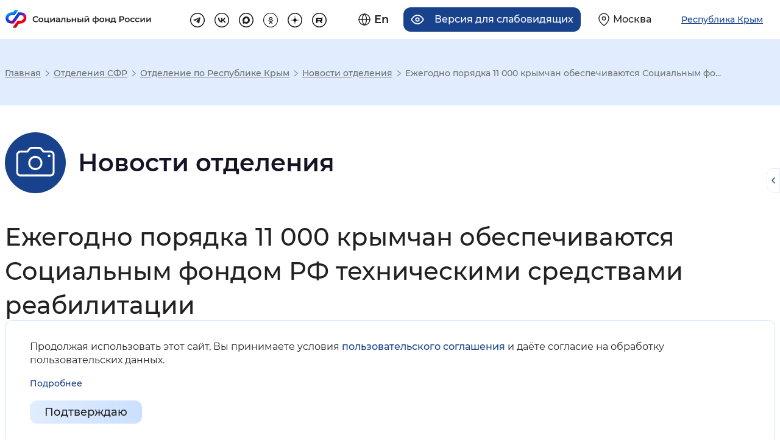

--- FILE ---
content_type: text/html; charset=UTF-8
request_url: https://sfr.gov.ru/branches/krim/news/~2023/02/16/245902
body_size: 26146
content:
<!DOCTYPE html>
<html lang="ru" class="internal-page scroll-top-position page-733 re-regional-html" prefix="og: http://ogp.me/ns#">
<head>
    <meta charset="utf-8">
    <title>Ежегодно порядка 11 000 крымчан обеспечиваются Социальным фондом РФ техническими средствами реабилитации</title>
    <meta name="keywords" content="пенсионный фонд, пенсия, начисление пенсии">
    <meta name="description" content="Интернет портал «Социальный фонд России»">
    <meta name="viewport" content="width=device-width, initial-scale=0.86, maximum-scale=3.0, minimum-scale=0.86"/>
    <meta name="yandex-verification" content="7afdff305771646b"/>
    <meta property="og:type" content="website">
    <meta property="og:site_name" content="Социальный фонд России">
    <meta property="og:title" content="Ежегодно порядка 11 000 крымчан обеспечиваются Социальным фондом РФ техническими средствами реабилитации">
    <meta property="og:description" content="Интернет портал «Социальный фонд России»">
    <meta property="og:image" content="https://sfr.gov.ru/thm/pfrf2020/new-design/img/logo.svg">
    <link rel="stylesheet" href="/thm/pfrf2020/mod/dependentBlocks/blocks.css" type="text/css" media="screen">
<link rel="stylesheet" href="/thm/pfrf2020/mod/news/item.css" type="text/css" media="all">
<link rel="stylesheet" href="/thm/pfrf2020/css/vendors.css" type="text/css" media="all">
<link rel="stylesheet" href="/thm/pfrf2020/css/styles.css" type="text/css" media="all">
<link rel="stylesheet" href="/thm/pfrf2020/new-design/css/libs/swiper-bundle.min.css" type="text/css" media="all">
<link rel="stylesheet" href="/thm/pfrf2020/new-design/css/style-a.css" type="text/css" media="all">
<link rel="stylesheet" href="/thm/pfrf2020/new-design/css/style-b.css" type="text/css" media="all">
<link rel="stylesheet" href="/ext/fancybox3/jquery.fancybox.min.css" type="text/css" media="screen">
        <!-- Yandex.Metrika counter -->
<script type="text/javascript" >
	(function(m,e,t,r,i,k,a){m[i]=m[i]||function(){(m[i].a=m[i].a||[]).push(arguments)};
		m[i].l=1*new Date();k=e.createElement(t),a=e.getElementsByTagName(t)[0],k.async=1,k.src=r,a.parentNode.insertBefore(k,a)})
	(window, document, "script", "https://mc.yandex.ru/metrika/tag.js", "ym");

	ym(71212072, "init", {
		clickmap:true,
		trackLinks:true,
		accurateTrackBounce:true,
		webvisor:true
	});
</script>
<noscript><div><img src="https://mc.yandex.ru/watch/71212072" style="position:absolute; left:-9999px;" alt="Изображение" /></div></noscript>
<!-- /Yandex.Metrika counter -->    <script src="/ext/jquery-3.5.1.min.js"></script>
<script src="/ext/jquery.cookie.min.js"></script>
<script src="/ext/bootstrap.bundle.min.js"></script>
<script src="/ext/selectbox/js/jquery.selectbox-0.2.min.js"></script>
<script src="/ext/device.min.js"></script>
<script src="/ext/fancybox3/jquery.fancybox.min.js"></script>
</head>
<body>



<header class="re-header">
    <section class="re-header-top">
        <h2 class="visually-hidden">Хедер</h2>
        <div class="re-header-top__wrapper">
            <div class="re-header-top__logo-container">
                <a class="re-header-top__logo-link" href="/" title="Перейти на главную страницу сайта">
                    <img class="re-header-top__logo-img img-white img-basic no-black" src="/thm/pfrf2020/new-design/img/logo.svg" alt="Логотип" width="415" height="60" loading="lazy">
                    <img class="re-header-top__logo-img img-black img-basic no-black" src="/thm/pfrf2020/new-design/img/logo-black.svg" alt="Логотип" width="415" height="60" loading="lazy">

                </a>
                <div class="re-header-bottom__search-container re-header-bottom__search-container--mobile">
                    <form class="re-header-bottom__search" action="/search" method="GET">
                        <input class="re-header-bottom__search-input" type="text" placeholder="Поиск" name="text" autocomplete="off">
                        <button class="re-header-bottom__search-enter" type="submit">
                            <svg width="15" height="15" viewBox="0 0 15 15" fill="none" xmlns="http://www.w3.org/2000/svg">
                                <path fill-rule="evenodd" clip-rule="evenodd" d="M6.58317 11.75C3.45356 11.75 0.916504 9.21291 0.916504 6.08329C0.916504 2.95368 3.45356 0.416626 6.58317 0.416626C9.71278 0.416626 12.2498 2.95368 12.2498 6.08329C12.2498 7.39276 11.8057 8.5985 11.0598 9.55805L14.8758 13.3741L13.8741 14.3758L10.0581 10.5598C9.09849 11.3058 7.89271 11.75 6.58317 11.75ZM10.8332 6.08333C10.8332 8.43054 8.93046 10.3333 6.58325 10.3333C4.23604 10.3333 2.33325 8.43054 2.33325 6.08333C2.33325 3.73612 4.23604 1.83333 6.58325 1.83333C8.93046 1.83333 10.8332 3.73612 10.8332 6.08333Z" fill="#212121" />
                            </svg>
                        </button>
                        <ul class="re-header-bottom__search-list">

                        </ul>
                    </form>
                </div>
                            </div>
            <div class="re-header-top__links-container">
                <div class="re-header-top__buttons-container">
                    <div class="re-header-top__buttons">
                        <a href="/en/" class="re-header-top__button re-header-top__button--lang" title="Английская версия сайта">
    <svg class="re-header-top__button__icon" width="22" height="22" viewBox="0 0 22 22" fill="none" xmlns="http://www.w3.org/2000/svg">
        <path d="M11 21C16.5228 21 21 16.5228 21 11C21 5.47715 16.5228 1 11 1C5.47715 1 1 5.47715 1 11C1 16.5228 5.47715 21 11 21Z" stroke="#212121" stroke-width="1.5" stroke-linecap="round" stroke-linejoin="round" />
        <path d="M1 11H21" stroke="#212121" stroke-width="1.5" stroke-linecap="round" stroke-linejoin="round" />
        <path d="M11 1C13.5 3.7 14.9 7.3 15 11C14.9 14.7 13.5 18.3 11 21C8.5 18.3 7.1 14.7 7 11C7 7.3 8.5 3.7 11 1Z" stroke="#212121" stroke-width="1.5" stroke-linecap="round" stroke-linejoin="round" />
    </svg>
    <span class="re-header-top__button__text">En</span>
</a>


<a title="Версия для слабовидящих" class="re-header-top__button re-header-top__button--ally" tabindex="0">
    <svg class="re-header-top__button__icon" width="24" height="18" viewBox="0 0 24 18" fill="none" xmlns="http://www.w3.org/2000/svg">
        <path d="M1 9C1 9 5 1 12 1C19 1 23 9 23 9C23 9 19 17 12 17C5 17 1 9 1 9Z" stroke="#212121" stroke-width="2" stroke-linecap="round" stroke-linejoin="round" />
        <path d="M12 12C13.6569 12 15 10.6569 15 9C15 7.34315 13.6569 6 12 6C10.3431 6 9 7.34315 9 9C9 10.6569 10.3431 12 12 12Z" stroke="#212121" stroke-width="2" stroke-linecap="round" stroke-linejoin="round" />
    </svg>
    <span class="re-header-top__button__text">Версия для слабовидящих</span>
</a>                        <a href="/" class="re-header-top__button re-header-top__button--region navbar-toggler region-select-toggler geolocation-button" type="button"
                                data-bs-toggle="modal" data-bs-target="#headerModal"
                                aria-controls="navbarTopMenu" aria-expanded="false" aria-label="Выберите свой регион">
                            <svg class="re-header-top__button__icon" width="20" height="24" viewBox="0 0 20 24" fill="none" xmlns="http://www.w3.org/2000/svg">
                                <path d="M19 10C19 17 10 23 10 23C10 23 1 17 1 10C1 5 5 1 10 1C15 1 19 5 19 10Z" stroke="#212121" stroke-width="1.5" stroke-linecap="round" stroke-linejoin="round" />
                                <path d="M10 13C11.6569 13 13 11.6569 13 10C13 8.34315 11.6569 7 10 7C8.34315 7 7 8.34315 7 10C7 11.6569 8.34315 13 10 13Z" stroke="#212121" stroke-width="1.5" stroke-linecap="round" stroke-linejoin="round" />
                            </svg>
                            <span class="re-header-top__button__text">Москва</span>
                        </a>

                    </div>
                    <button class="re-header-top__button re-header-top__button--region navbar-toggler region-select-button" type="button" data-bs-toggle="modal" data-bs-target="#headerModal">
                        <span class="re-header-top__button__text">Республика Крым</span>
                    </button>
                </div>
                <ul class="re-header-top__links">
                                            <li class="re-header-top__social-item">
                            <a class="re-header-top__link" href="https://t.me/sfr_gov" target="_blank" title="Перейти на страницу tg" rel="noopener nofollow external">
                                <svg class="re-header-top-svg re-header-top-svg--tg" width="32" height="32" viewBox="0 0 32 32" fill="none" xmlns="http://www.w3.org/2000/svg">
                                    <rect x="1" y="1" width="30" height="30" rx="15" stroke="#212121" stroke-width="2" />
                                    <path d="M22.4 10.0817L19.9956 22.6337C19.9956 22.6337 19.6592 23.504 18.7351 23.0866L13.1876 18.6819L13.1619 18.669C13.9112 17.9722 19.7219 12.562 19.9758 12.3168C20.369 11.937 20.1249 11.7109 19.6684 11.9978L11.0854 17.6423L7.77406 16.4885C7.77406 16.4885 7.25296 16.2965 7.20283 15.8792C7.15203 15.4611 7.79121 15.235 7.79121 15.235L21.2905 9.75104C21.2905 9.75104 22.4 9.24623 22.4 10.0817Z" fill="#212121" />
                                </svg>
                            </a>
                        </li>
                                                                <li class="re-header-top__social-item">
                            <a class="re-header-top__link" href="https://vk.com/sfr" target="_blank" title="Перейти на страницу vk" rel="noopener nofollow external">
                                <svg class="re-header-top-svg re-header-top-svg--vk" width="32" height="32" viewBox="0 0 34 34" fill="none" xmlns="http://www.w3.org/2000/svg">
                                    <rect x="1" y="1" width="32" height="32" rx="16" stroke="#212121" stroke-width="2" stroke-linejoin="round" />
                                    <path d="M17.7852 22.5999C11.772 22.5999 8.34213 18.3957 8.19922 11.3999H11.2113C11.3103 16.5346 13.5309 18.7096 15.2898 19.1581V11.3999H18.126V15.8283C19.8629 15.6377 21.6878 13.6197 22.3034 11.3999H25.1396C24.9077 12.5512 24.4452 13.6412 23.7813 14.6019C23.1174 15.5626 22.2662 16.3732 21.281 16.9831C22.3807 17.5403 23.352 18.3291 24.1308 19.2973C24.9096 20.2655 25.4783 21.3911 25.7992 22.5999H22.6772C22.3891 21.55 21.8035 20.6101 20.9939 19.8982C20.1843 19.1862 19.1867 18.7337 18.126 18.5975V22.5999H17.7852V22.5999Z" fill="#212121" />
                                </svg>
                            </a>
                        </li>
                                                                <li class="re-header-top__social-item">
                            <a class="re-header-top__link" href="https://max.ru/sfr" target="_blank" title="Перейти на страницу MAX" rel="noopener">
                                <svg class="re-header-top-svg re-header-top-svg--max" width="32" height="32" viewBox="0 0 32 32" fill="none" xmlns="http://www.w3.org/2000/svg">
                                    <path d="M16 1C24.2843 1 31 7.71573 31 16C31 24.2843 24.2843 31 16 31C7.71573 31 1 24.2843 1 16C1 7.71573 7.71573 1 16 1Z" stroke="#212121" stroke-width="2"/>
                                    <path fill-rule="evenodd" clip-rule="evenodd" d="M16.1719 23.8853C14.6017 23.8853 13.872 23.6561 12.6036 22.7392C11.8013 23.7707 9.26074 24.5768 9.14995 23.1977C9.14995 22.1623 8.92072 21.2875 8.66093 20.3323C8.35148 19.1557 8 17.8452 8 15.9465C8 11.4116 11.7211 8 16.1299 8C20.5425 8 24 11.5797 24 15.9885C24.0071 18.0732 23.1868 20.0755 21.7192 21.556C20.2516 23.0365 18.2565 23.8742 16.1719 23.8853ZM16.2368 11.9198C14.0898 11.809 12.4164 13.2951 12.0458 15.6256C11.7402 17.5549 12.2827 19.9045 12.745 20.0267C12.9666 20.0802 13.5243 19.6294 13.872 19.2817C14.4469 19.6789 15.1163 19.9174 15.8128 19.9732C16.8822 20.0247 17.9292 19.6545 18.7286 18.9422C19.528 18.23 20.016 17.2325 20.0878 16.1643C20.1296 15.0938 19.7495 14.0497 19.0293 13.2566C18.3091 12.4635 17.3064 11.9848 16.2368 11.9236V11.9198Z" fill="#212121"/>
                                </svg>
                            </a>
                        </li>
                                                                <li class="re-header-top__social-item">
                            <a class="re-header-top__link" href="https://ok.ru/sfr" target="_blank" title="Перейти на страницу ok" rel="noopener nofollow external">
                                <svg class="re-header-top-svg re-header-top-svg--ok" width="32" height="32" viewBox="0 0 32 32" fill="none" xmlns="http://www.w3.org/2000/svg">
                                    <path d="M16 31.25C7.57766 31.25 0.75 24.4223 0.75 16C0.75 7.57766 7.57766 0.75 16 0.75C24.4223 0.75 31.25 7.57766 31.25 16C31.25 24.4223 24.4223 31.25 16 31.25Z" stroke="#212121" stroke-width="1.5" />
                                    <g clip-path="url(#clip0_72_2055)">
                                        <path d="M16.4941 8.99976C14.426 8.99976 12.7441 10.6816 12.7441 12.7497C12.7441 14.8178 14.426 16.4996 16.4941 16.4996C18.5622 16.4996 20.244 14.8178 20.244 12.7497C20.244 10.6816 18.5622 8.99976 16.4941 8.99976ZM16.4941 14.6247C15.46 14.6247 14.6191 13.7837 14.6191 12.7497C14.6191 11.7157 15.46 10.8747 16.4941 10.8747C17.5281 10.8747 18.3691 11.7157 18.3691 12.7497C18.3691 13.7837 17.5281 14.6247 16.4941 14.6247Z" fill="#212121" />
                                        <path d="M21.4757 16.3955C21.1091 16.029 20.5166 16.029 20.1501 16.3955C18.1401 18.4055 14.8683 18.4055 12.8574 16.3955C12.4908 16.029 11.8983 16.029 11.5318 16.3955C11.1652 16.7621 11.1652 17.3546 11.5318 17.7221C12.698 18.8883 14.1764 19.553 15.7008 19.7264L13.028 22.3992C12.6614 22.7657 12.6614 23.3582 13.028 23.7248C13.3945 24.0913 13.987 24.0913 14.3536 23.7248L16.5032 21.5751L18.6529 23.7248C18.8357 23.9076 19.0757 23.9995 19.3157 23.9995C19.5557 23.9995 19.7957 23.9076 19.9785 23.7248C20.3451 23.3582 20.3451 22.7657 19.9785 22.3992L17.3057 19.7264C18.8301 19.553 20.3085 18.8883 21.4747 17.7221C21.8413 17.3555 21.8413 16.7621 21.4757 16.3955Z" fill="#212121" />
                                    </g>
                                    <defs>
                                        <clipPath id="clip0_72_2055">
                                            <rect width="15" height="15" fill="white" transform="translate(9 9)" />
                                        </clipPath>
                                    </defs>
                                </svg>
                            </a>
                        </li>
                                                                <li class="re-header-top__social-item">
                            <a class="re-header-top__link" href="https://dzen.ru/sfr" target="_blank" title="Перейти на страницу dz" rel="noopener">
                                <svg class="re-header-top-svg re-header-top-svg--dz" width="32" height="32" viewBox="0 0 32 32" fill="none" xmlns="http://www.w3.org/2000/svg">
                                    <path d="M1 16C1 7.71573 7.71573 1 16 1C24.2843 1 31 7.71573 31 16C31 24.2843 24.2843 31 16 31C7.71573 31 1 24.2843 1 16Z" stroke="#212121" stroke-width="2"/>
                                    <path fill-rule="evenodd" clip-rule="evenodd" d="M15.7303 7C15.685 10.6485 15.4359 12.6991 14.0675 14.0675C12.6991 15.4359 10.6485 15.685 7 15.7303V16.2697C10.6485 16.315 12.6991 16.5641 14.0675 17.9325C15.4359 19.3009 15.685 21.3515 15.7303 25H16.2697C16.315 21.3515 16.5641 19.3009 17.9325 17.9325C19.3009 16.5641 21.3515 16.315 25 16.2697V15.7303C21.3515 15.685 19.3009 15.4359 17.9325 14.0675C16.5641 12.6991 16.315 10.6485 16.2697 7H15.7303Z" fill="black"/>
                                </svg>
                            </a>
                        </li>
                                                                <li class="re-header-top__social-item">
                            <a class="re-header-top__link" href="https://rutube.ru/channel/24630635/" target="_blank" title="Перейти на страницу rt" rel="noopener">
                                <svg class="re-header-top-svg re-header-top-svg--rt" width="32" height="32" viewBox="0 0 32 32" fill="none" xmlns="http://www.w3.org/2000/svg">
                                    <path d="M1 16C1 7.71573 7.71573 1 16 1C24.2843 1 31 7.71573 31 16C31 24.2843 24.2843 31 16 31C7.71573 31 1 24.2843 1 16Z" stroke="#212121" stroke-width="2"/>
                                    <path d="M19.215 11.2731H9.0625V22.2272H11.8882V18.6634H17.3028L19.7733 22.2272H22.9374L20.2132 18.647C21.0593 18.5157 21.6684 18.2036 22.0407 17.7109C22.4129 17.2183 22.5991 16.4299 22.5991 15.3789V14.5578C22.5991 13.9337 22.5315 13.441 22.413 13.0633C22.2945 12.6856 22.0914 12.3571 21.8038 12.0615C21.4992 11.7823 21.1608 11.5852 20.7547 11.4539C20.3486 11.3389 19.8409 11.2731 19.215 11.2731ZM18.7581 16.2494H11.8882V13.6873H18.7581C19.1472 13.6873 19.4179 13.7529 19.5533 13.8679C19.6887 13.9829 19.7733 14.1964 19.7733 14.5084V15.4281C19.7733 15.7565 19.6887 15.97 19.5533 16.0849C19.4179 16.1999 19.1473 16.2492 18.7581 16.2492V16.2494Z" fill="black"/>
                                    <path d="M22.3684 11.0854C22.8859 11.0854 23.3057 10.6657 23.3057 10.1479C23.3057 9.63017 22.8859 9.21045 22.3684 9.21045C21.8505 9.21045 21.4307 9.63017 21.4307 10.1479C21.4307 10.6657 21.8505 11.0854 22.3684 11.0854Z" fill="black"/>
                                </svg>
                            </a>
                        </li>
                                    </ul>
            </div>
        </div>
    </section>

    
    <div class="accordion top-menus-wrapper" id="top-menus-wrapper">
        <div id="regionSelectList" class="collapse region-select-wrapper" data-bs-parent="#top-menus-wrapper">

        </div>
    </div>
</header>
<div class="modal fade re-popup re-popup__region" id="headerModal" tabindex="-1" role="dialog">
    <div class="modal-dialog modal-lg" role="document">
        <div class="modal-content">
            <div class="modal-header">
                <div class="re-modal-header-content"></div>
                <button type="button" class="close" data-bs-dismiss="modal" aria-label="Close">
                    <span aria-hidden="true">&times;</span></button>
            </div>
            <div class="modal-body">
                <div class="region-select-content">
  <div class="container">
    <div class="row region-select-row">
      <div class="">
        <p class="region-select-header">Для перехода на региональную страницу, выберите регион.</p>
              </div>
        <div class="region-search">
            <p class="region-select-text">Ваш регион</p>
            <div class="region-search-container">
                <svg class="region-search-icon" xmlns="http://www.w3.org/2000/svg" width="24" height="24" viewBox="0 0 24 24" fill="none">
                    <path fill-rule="evenodd" clip-rule="evenodd" d="M10 18C5.58172 18 2 14.4183 2 10C2 5.58172 5.58172 2 10 2C14.4183 2 18 5.58172 18 10C18 11.8487 17.3729 13.551 16.3199 14.9056L21.7071 20.2929L20.2929 21.7071L14.9056 16.3199C13.551 17.3729 11.8487 18 10 18ZM16 10C16 13.3137 13.3137 16 10 16C6.68629 16 4 13.3137 4 10C4 6.68629 6.68629 4 10 4C13.3137 4 16 6.68629 16 10Z" fill="#18438C"/>
                </svg>
                <input class="region-search-input" type="text" name="region" placeholder="Выбрать регион" autocomplete="off">
            </div>
<!--            Скрыто до момента, пока не будет решен вопрос с геолокацией-->
<!--            <p class="region-select-text region-autoselect">Определить автоматически</p>-->
        </div>
      <div class="">
        <ul class="regions-list px-0 m-0">
          <li class="regions-list-item region-select-text">
            <a href="/">Российская Федерация</a>
          </li>
			              <li class="regions-list-item region-select-text">
                <a
                  href="/branches/altaikr/"
                                    data-select-region="?xhr=450&region=22"
                >Алтайский край</a>
              </li>
			              <li class="regions-list-item region-select-text">
                <a
                  href="/branches/amur/"
                                    data-select-region="?xhr=450&region=28"
                >Амурская область</a>
              </li>
			              <li class="regions-list-item region-select-text">
                <a
                  href="/branches/arkhangelsk/"
                                    data-select-region="?xhr=450&region=29"
                >Архангельская область</a>
              </li>
			              <li class="regions-list-item region-select-text">
                <a
                  href="/branches/astrakhan/"
                                    data-select-region="?xhr=450&region=30"
                >Астраханская область</a>
              </li>
			              <li class="regions-list-item region-select-text">
                <a
                  href="/branches/belgorod/"
                                    data-select-region="?xhr=450&region=31"
                >Белгородская область</a>
              </li>
			              <li class="regions-list-item region-select-text">
                <a
                  href="/branches/bryansk/"
                                    data-select-region="?xhr=450&region=32"
                >Брянская область</a>
              </li>
			              <li class="regions-list-item region-select-text">
                <a
                  href="/branches/vladimir/"
                                    data-select-region="?xhr=450&region=33"
                >Владимирская область</a>
              </li>
			              <li class="regions-list-item region-select-text">
                <a
                  href="/branches/volgograd/"
                                    data-select-region="?xhr=450&region=34"
                >Волгоградская область</a>
              </li>
			              <li class="regions-list-item region-select-text">
                <a
                  href="/branches/vologda/"
                                    data-select-region="?xhr=450&region=35"
                >Вологодская область</a>
              </li>
			              <li class="regions-list-item region-select-text">
                <a
                  href="/branches/voronezh/"
                                    data-select-region="?xhr=450&region=36"
                >Воронежская область</a>
              </li>
			              <li class="regions-list-item region-select-text">
                <a
                  href="/branches/doneck/"
                                    data-select-region="?xhr=450&region=93"
                >Донецкая Народная Республика</a>
              </li>
			              <li class="regions-list-item region-select-text">
                <a
                  href="/branches/habarovsk/"
                                    data-select-region="?xhr=450&region=79"
                >Еврейская автономная область</a>
              </li>
			              <li class="regions-list-item region-select-text">
                <a
                  href="/branches/zabbal/"
                                    data-select-region="?xhr=450&region=75"
                >Забайкальский край</a>
              </li>
			              <li class="regions-list-item region-select-text">
                <a
                  href="/branches/zaporozhye/"
                                    data-select-region="?xhr=450&region=96"
                >Запорожская область</a>
              </li>
			              <li class="regions-list-item region-select-text">
                <a
                  href="/branches/ivanovo/"
                                    data-select-region="?xhr=450&region=37"
                >Ивановская область</a>
              </li>
			              <li class="regions-list-item region-select-text">
                <a
                  href="/branches/irkutsk/"
                                    data-select-region="?xhr=450&region=38"
                >Иркутская область</a>
              </li>
			              <li class="regions-list-item region-select-text">
                <a
                  href="/branches/kbr/"
                                    data-select-region="?xhr=450&region=7"
                >Кабардино-Балкарская Республика</a>
              </li>
			              <li class="regions-list-item region-select-text">
                <a
                  href="/branches/kaliningrad/"
                                    data-select-region="?xhr=450&region=39"
                >Калининградская область</a>
              </li>
			              <li class="regions-list-item region-select-text">
                <a
                  href="/branches/kaluga/"
                                    data-select-region="?xhr=450&region=40"
                >Калужская область</a>
              </li>
			              <li class="regions-list-item region-select-text">
                <a
                  href="/branches/kamchatka/"
                                    data-select-region="?xhr=450&region=41"
                >Камчатский край</a>
              </li>
			              <li class="regions-list-item region-select-text">
                <a
                  href="/branches/kchr/"
                                    data-select-region="?xhr=450&region=9"
                >Карачаево-Черкесская Республика</a>
              </li>
			              <li class="regions-list-item region-select-text">
                <a
                  href="/branches/kuzbass/"
                                    data-select-region="?xhr=450&region=42"
                >Кемеровская область - Кузбасс</a>
              </li>
			              <li class="regions-list-item region-select-text">
                <a
                  href="/branches/kirov/"
                                    data-select-region="?xhr=450&region=43"
                >Кировская область</a>
              </li>
			              <li class="regions-list-item region-select-text">
                <a
                  href="/branches/kostroma/"
                                    data-select-region="?xhr=450&region=44"
                >Костромская область</a>
              </li>
			              <li class="regions-list-item region-select-text">
                <a
                  href="/branches/krasnodar/"
                                    data-select-region="?xhr=450&region=23"
                >Краснодарский край</a>
              </li>
			              <li class="regions-list-item region-select-text">
                <a
                  href="/branches/krasnoyarsk/"
                                    data-select-region="?xhr=450&region=24"
                >Красноярский край</a>
              </li>
			              <li class="regions-list-item region-select-text">
                <a
                  href="/branches/kurgan/"
                                    data-select-region="?xhr=450&region=45"
                >Курганская область</a>
              </li>
			              <li class="regions-list-item region-select-text">
                <a
                  href="/branches/kursk/"
                                    data-select-region="?xhr=450&region=46"
                >Курская область</a>
              </li>
			              <li class="regions-list-item region-select-text">
                <a
                  href="/branches/spb/"
                                    data-select-region="?xhr=450&region=47"
                >Ленинградская область</a>
              </li>
			              <li class="regions-list-item region-select-text">
                <a
                  href="/branches/lipeck/"
                                    data-select-region="?xhr=450&region=48"
                >Липецкая область</a>
              </li>
			              <li class="regions-list-item region-select-text">
                <a
                  href="/branches/lugansk/"
                                    data-select-region="?xhr=450&region=94"
                >Луганская Народная Республика</a>
              </li>
			              <li class="regions-list-item region-select-text">
                <a
                  href="/branches/magadan/"
                                    data-select-region="?xhr=450&region=49"
                >Магаданская область</a>
              </li>
			              <li class="regions-list-item region-select-text">
                <a
                  href="/branches/moscow/"
                                    data-select-region="?xhr=450&region=50"
                >Московская область</a>
              </li>
			              <li class="regions-list-item region-select-text">
                <a
                  href="/branches/murmansk/"
                                    data-select-region="?xhr=450&region=51"
                >Мурманская область</a>
              </li>
			              <li class="regions-list-item region-select-text">
                <a
                  href="/branches/arkhangelsk/"
                                    data-select-region="?xhr=450&region=83"
                >Ненецкий автономный округ</a>
              </li>
			              <li class="regions-list-item region-select-text">
                <a
                  href="/branches/nizhnynovgorod/"
                                    data-select-region="?xhr=450&region=52"
                >Нижегородская область</a>
              </li>
			              <li class="regions-list-item region-select-text">
                <a
                  href="/branches/novgorod/"
                                    data-select-region="?xhr=450&region=53"
                >Новгородская область</a>
              </li>
			              <li class="regions-list-item region-select-text">
                <a
                  href="/branches/novosibirsk/"
                                    data-select-region="?xhr=450&region=54"
                >Новосибирская область</a>
              </li>
			              <li class="regions-list-item region-select-text">
                <a
                  href="/branches/omsk/"
                                    data-select-region="?xhr=450&region=55"
                >Омская область</a>
              </li>
			              <li class="regions-list-item region-select-text">
                <a
                  href="/branches/orenburg/"
                                    data-select-region="?xhr=450&region=56"
                >Оренбургская область</a>
              </li>
			              <li class="regions-list-item region-select-text">
                <a
                  href="/branches/orel/"
                                    data-select-region="?xhr=450&region=57"
                >Орловская область</a>
              </li>
			              <li class="regions-list-item region-select-text">
                <a
                  href="/branches/penza/"
                                    data-select-region="?xhr=450&region=58"
                >Пензенская область</a>
              </li>
			              <li class="regions-list-item region-select-text">
                <a
                  href="/branches/perm/"
                                    data-select-region="?xhr=450&region=59"
                >Пермский край</a>
              </li>
			              <li class="regions-list-item region-select-text">
                <a
                  href="/branches/primorye/"
                                    data-select-region="?xhr=450&region=25"
                >Приморский край</a>
              </li>
			              <li class="regions-list-item region-select-text">
                <a
                  href="/branches/pskov/"
                                    data-select-region="?xhr=450&region=60"
                >Псковская область</a>
              </li>
			              <li class="regions-list-item region-select-text">
                <a
                  href="/branches/adygea/"
                                    data-select-region="?xhr=450&region=1"
                >Республика Адыгея</a>
              </li>
			              <li class="regions-list-item region-select-text">
                <a
                  href="/branches/altai/"
                                    data-select-region="?xhr=450&region=4"
                >Республика Алтай</a>
              </li>
			              <li class="regions-list-item region-select-text">
                <a
                  href="/branches/bashkortostan/"
                                    data-select-region="?xhr=450&region=2"
                >Республика Башкортостан</a>
              </li>
			              <li class="regions-list-item region-select-text">
                <a
                  href="/branches/buryatia/"
                                    data-select-region="?xhr=450&region=3"
                >Республика Бурятия</a>
              </li>
			              <li class="regions-list-item region-select-text">
                <a
                  href="/branches/dagestan/"
                                    data-select-region="?xhr=450&region=5"
                >Республика Дагестан</a>
              </li>
			              <li class="regions-list-item region-select-text">
                <a
                  href="/branches/ingush/"
                                    data-select-region="?xhr=450&region=6"
                >Республика Ингушетия</a>
              </li>
			              <li class="regions-list-item region-select-text">
                <a
                  href="/branches/kalmikia/"
                                    data-select-region="?xhr=450&region=8"
                >Республика Калмыкия</a>
              </li>
			              <li class="regions-list-item region-select-text">
                <a
                  href="/branches/karelia/"
                                    data-select-region="?xhr=450&region=10"
                >Республика Карелия</a>
              </li>
			              <li class="regions-list-item region-select-text">
                <a
                  href="/branches/komi/"
                                    data-select-region="?xhr=450&region=11"
                >Республика Коми</a>
              </li>
			              <li class="regions-list-item region-select-text">
                <a
                  href="/branches/krim/"
                                    data-select-region="?xhr=450&region=91"
                >Республика Крым</a>
              </li>
			              <li class="regions-list-item region-select-text">
                <a
                  href="/branches/mariel/"
                                    data-select-region="?xhr=450&region=12"
                >Республика Марий Эл</a>
              </li>
			              <li class="regions-list-item region-select-text">
                <a
                  href="/branches/mordovia/"
                                    data-select-region="?xhr=450&region=13"
                >Республика Мордовия</a>
              </li>
			              <li class="regions-list-item region-select-text">
                <a
                  href="/branches/sakha/"
                                    data-select-region="?xhr=450&region=14"
                >Республика Саха (Якутия)</a>
              </li>
			              <li class="regions-list-item region-select-text">
                <a
                  href="/branches/alania/"
                                    data-select-region="?xhr=450&region=15"
                >Республика Северная Осетия — Алания</a>
              </li>
			              <li class="regions-list-item region-select-text">
                <a
                  href="/branches/tatarstan/"
                                    data-select-region="?xhr=450&region=16"
                >Республика Татарстан</a>
              </li>
			              <li class="regions-list-item region-select-text">
                <a
                  href="/branches/tuva/"
                                    data-select-region="?xhr=450&region=17"
                >Республика Тыва</a>
              </li>
			              <li class="regions-list-item region-select-text">
                <a
                  href="/branches/khakasia/"
                                    data-select-region="?xhr=450&region=19"
                >Республика Хакасия</a>
              </li>
			              <li class="regions-list-item region-select-text">
                <a
                  href="/branches/rostov/"
                                    data-select-region="?xhr=450&region=61"
                >Ростовская область</a>
              </li>
			              <li class="regions-list-item region-select-text">
                <a
                  href="/branches/ryazan/"
                                    data-select-region="?xhr=450&region=62"
                >Рязанская область</a>
              </li>
			              <li class="regions-list-item region-select-text">
                <a
                  href="/branches/samara/"
                                    data-select-region="?xhr=450&region=63"
                >Самарская область</a>
              </li>
			              <li class="regions-list-item region-select-text">
                <a
                  href="/branches/saratov/"
                                    data-select-region="?xhr=450&region=64"
                >Саратовская область</a>
              </li>
			              <li class="regions-list-item region-select-text">
                <a
                  href="/branches/sakhalin/"
                                    data-select-region="?xhr=450&region=65"
                >Сахалинская область</a>
              </li>
			              <li class="regions-list-item region-select-text">
                <a
                  href="/branches/sverdlovsk/"
                                    data-select-region="?xhr=450&region=66"
                >Свердловская область</a>
              </li>
			              <li class="regions-list-item region-select-text">
                <a
                  href="/branches/smolensk/"
                                    data-select-region="?xhr=450&region=67"
                >Смоленская область</a>
              </li>
			              <li class="regions-list-item region-select-text">
                <a
                  href="/branches/stavropol/"
                                    data-select-region="?xhr=450&region=26"
                >Ставропольский край</a>
              </li>
			              <li class="regions-list-item region-select-text">
                <a
                  href="/branches/tambov/"
                                    data-select-region="?xhr=450&region=68"
                >Тамбовская область</a>
              </li>
			              <li class="regions-list-item region-select-text">
                <a
                  href="/branches/tver/"
                                    data-select-region="?xhr=450&region=69"
                >Тверская область</a>
              </li>
			              <li class="regions-list-item region-select-text">
                <a
                  href="/branches/tomsk/"
                                    data-select-region="?xhr=450&region=70"
                >Томская область</a>
              </li>
			              <li class="regions-list-item region-select-text">
                <a
                  href="/branches/tula/"
                                    data-select-region="?xhr=450&region=71"
                >Тульская область</a>
              </li>
			              <li class="regions-list-item region-select-text">
                <a
                  href="/branches/tyumen/"
                                    data-select-region="?xhr=450&region=72"
                >Тюменская область</a>
              </li>
			              <li class="regions-list-item region-select-text">
                <a
                  href="/branches/udmurtia/"
                                    data-select-region="?xhr=450&region=18"
                >Удмуртская Республика</a>
              </li>
			              <li class="regions-list-item region-select-text">
                <a
                  href="/branches/ulyanovsk/"
                                    data-select-region="?xhr=450&region=73"
                >Ульяновская область</a>
              </li>
			              <li class="regions-list-item region-select-text">
                <a
                  href="/branches/habarovsk/"
                                    data-select-region="?xhr=450&region=27"
                >Хабаровский край</a>
              </li>
			              <li class="regions-list-item region-select-text">
                <a
                  href="/branches/hmao/"
                                    data-select-region="?xhr=450&region=86"
                >Ханты-Мансийский автономный округ – Югра</a>
              </li>
			              <li class="regions-list-item region-select-text">
                <a
                  href="/branches/kherson/"
                                    data-select-region="?xhr=450&region=95"
                >Херсонская область</a>
              </li>
			              <li class="regions-list-item region-select-text">
                <a
                  href="/branches/chelyabinsk/"
                                    data-select-region="?xhr=450&region=74"
                >Челябинская область</a>
              </li>
			              <li class="regions-list-item region-select-text">
                <a
                  href="/branches/chechnya/"
                                    data-select-region="?xhr=450&region=20"
                >Чеченская Республика</a>
              </li>
			              <li class="regions-list-item region-select-text">
                <a
                  href="/branches/chuvashia/"
                                    data-select-region="?xhr=450&region=21"
                >Чувашская Республика – Чувашия</a>
              </li>
			              <li class="regions-list-item region-select-text">
                <a
                  href="/branches/chukotka/"
                                    data-select-region="?xhr=450&region=87"
                >Чукотский автономный округ</a>
              </li>
			              <li class="regions-list-item region-select-text">
                <a
                  href="/branches/yanao/"
                                    data-select-region="?xhr=450&region=89"
                >Ямало-Ненецкий автономный округ</a>
              </li>
			              <li class="regions-list-item region-select-text">
                <a
                  href="/branches/yaroslavl/"
                                    data-select-region="?xhr=450&region=76"
                >Ярославская область</a>
              </li>
			              <li class="regions-list-item region-select-text">
                <a
                  href="/branches/baikonur/"
                                    data-select-region="?xhr=450&region=991"
                >г. Байконур</a>
              </li>
			              <li class="regions-list-item region-select-text">
                <a
                  href="/branches/moscow/"
                                    data-select-region="?xhr=450&region=77"
                >г. Москва</a>
              </li>
			              <li class="regions-list-item region-select-text">
                <a
                  href="/branches/spb/"
                                    data-select-region="?xhr=450&region=78"
                >г. Санкт-Петербург</a>
              </li>
			              <li class="regions-list-item region-select-text">
                <a
                  href="/branches/sevastopol/"
                                    data-select-region="?xhr=450&region=92"
                >г. Севастополь</a>
              </li>
			        </ul>
      </div>
    </div>
  </div>

</div>            </div>
            <div class="modal-footer">
            </div>
        </div>
    </div>
</div>
<main class="site-content">

    <section class="ally ally--inner ally--ru">
    <h2 class="visually-hidden">Версия для слабовидящих</h2>
    <div class="ally__wrapper">
        <h2 class="ally__title">Настройка режима отображения</h2>

        <div class="ally__container--top">
            <div class="ally__container">
                <h3 class="ally__elem-title">Размер шрифта<span>:</span></h3>
                <ul class="ally__list" data-ally-name="ally-font-size">
                    <li class="ally__item">
                        <button type="button" class="ally__button ally__button--trigger" data-ally-value="ally-font-size-standard">Стандартный</button>
                    </li>
                    <li class="ally__item">
                        <button type="button" class="ally__button ally__button--trigger" data-ally-value="ally-font-size-big">Увеличенный</button>
                    </li>
                    <li class="ally__item">
                        <button type="button" class="ally__button ally__button--trigger" data-ally-value="ally-font-size-extrabig">Крупный</button>
                    </li>
                </ul>
            </div>
            <div class="ally__container">
                <h3 class="ally__elem-title">Шрифт<span>:</span></h3>
                <ul class="ally__list" data-ally-name="ally-font-type">
                    <li class="ally__item">
                        <button type="button" class="ally__button ally__button--trigger" data-ally-value="ally-font-without-line">Без засечек</button>
                    </li>
                    <li class="ally__item">
                        <button type="button" class="ally__button ally__button--trigger" data-ally-value="ally-font-with-line">С засечками </button>
                    </li>
                </ul>
            </div>
            <div class="ally__container">
                <h3 class="ally__elem-title">Интервал между буквами<span>:</span></h3>
                <ul class="ally__list" data-ally-name="ally-font-kerning">
                    <li class="ally__item">
                        <button type="button" class="ally__button ally__button--trigger" data-ally-value="ally-font-kerning-normal">Нормальный</button>
                    </li>
                    <li class="ally__item">
                        <button type="button" class="ally__button ally__button--trigger" data-ally-value="ally-font-kerning-big">Увеличенный</button>
                    </li>
                    <li class="ally__item">
                        <button type="button" class="ally__button ally__button--trigger" data-ally-value="ally-font-kerning-verybig">Большой</button>
                    </li>
                </ul>
            </div>
            <div class="ally__container">
                <h3 class="ally__elem-title">Цвет сайта<span>:</span></h3>
                <ul class="ally__list" data-ally-name="ally-website-color">
                    <li class="ally__item">
                        <button type="button" class="ally__button ally__button--trigger" data-ally-value="ally-website-color-monochrom">Монохромный</button>
                    </li>
                    <li class="ally__item">
                        <button type="button" class="ally__button ally__button--trigger" data-ally-value="ally-website-color-monochrom-ivers">Иверсивный монохромный</button>
                    </li>
                    <li class="ally__item">
                        <button type="button" class="ally__button ally__button--trigger" data-ally-value="ally-website-color-blue">Синий фон</button>
                    </li>
                </ul>
            </div>
            <div class="ally__container">
                <h3 class="ally__elem-title">Изображения<span>:</span></h3>
                <ul class="ally__list" data-ally-name="ally-img">
                    <li class="ally__item">
                        <button type="button" class="ally__button ally__button--trigger" data-ally-value="ally-img-on">Включены</button>
                    </li>
                    <li class="ally__item">
                        <button type="button" class="ally__button ally__button--trigger" data-ally-value="ally-img-off">Выключены</button>
                    </li>
                </ul>
            </div>
            <div class="ally__container">
                <h3 class="ally__elem-title">Звуковой ассистент<span>:</span></h3>
                <ul class="ally__list">
                    <li class="ally__item">
                        <button type="button" id="speech-control_play" class="ally__button ally__button--trigger ally__button--trigger--player play"><span class="ally__button--trigger--player-play-text">Воспроизвести</span><span class="ally__button--trigger--player-pause-text">Приостановить</span></button>
                    </li>
                    <li class="ally__item">
                        <button type="button" id="speech-control_stop" class="ally__button ally__button--trigger ally__button--trigger--player">Остановить</button>
                    </li>
                    <li class="ally__item">
                        <button type="button" id="speech-control_replay" class="ally__button ally__button--trigger ally__button--trigger--player">Повторить</button>
                    </li>
                </ul>
            </div>
        </div>

        <div class="ally__container ally__container--bottom">
            <button type="button" class="ally__button ally__button--reset">Вернуть стандартные настройки</button>
            <button type="button" class="ally__button ally__button--close"><span></span>Закрыть</button>
        </div>
    </div>
</section>

    <!--Main start-->
    <header class="page-header">
        <section class="re-breadcrumbs">
    <h2 class="visually-hidden">Хлебные крошки</h2>
    <div class="re-breadcrumbs__wrapper">
        <nav aria-label="breadcrumb">
          <ul class="re-breadcrumbs__list" itemscope="" itemtype="http://schema.org/BreadcrumbList">
            <li class="re-breadcrumbs__item" itemscope="" itemprop="itemListElement" itemtype="http://schema.org/ListItem"><a class="re-breadcrumbs__link" itemprop="item" href="/">Главная</a>
                <span itemprop="name" style="position: absolute; z-index: -100; display: none;">
                    /Главная                </span>
                <meta itemprop="position" content="1">
            </li>
                                                                    
                  
                                          <li class="re-breadcrumbs__item" itemscope="" itemprop="itemListElement" itemtype="http://schema.org/ListItem">
                          <a class="re-breadcrumbs__link"  href="/branches/" title="Отделения СФР" itemprop="item">Отделения СФР</a>
                          <span itemprop="name" style="position: absolute; z-index: -100; display: none;">Отделения СФР</span>
                          <meta itemprop="position" content="2">
                      </li>
                    

                                                                                      
                  
                                          <li class="re-breadcrumbs__item" itemscope="" itemprop="itemListElement" itemtype="http://schema.org/ListItem">
                          <a class="re-breadcrumbs__link"  href="/branches/krim/" title="Отделение по Республике Крым" itemprop="item">Отделение по Республике Крым</a>
                          <span itemprop="name" style="position: absolute; z-index: -100; display: none;">Отделение по Республике Крым</span>
                          <meta itemprop="position" content="3">
                      </li>
                    

                                                                                      
                  
                                          <li class="re-breadcrumbs__item" itemscope="" itemprop="itemListElement" itemtype="http://schema.org/ListItem">
                          <a class="re-breadcrumbs__link"  href="/branches/krim/news/" title="Новости отделения" itemprop="item">Новости отделения</a>
                          <span itemprop="name" style="position: absolute; z-index: -100; display: none;">Новости отделения</span>
                          <meta itemprop="position" content="4">
                      </li>
                    

                                            <li class="re-breadcrumbs__item active" aria-current="page" itemscope="" itemprop="itemListElement" itemtype="http://schema.org/ListItem">
                              <span class="re-breadcrumbs__link" itemprop="name" itemprop="name">Ежегодно порядка 11 000 крымчан обеспечиваются Социальным фо...</span>
                                <meta itemprop="position" content="5">
            </li>
          </ul>
        </nav>
    </div>
</section>    </header>

    <!--Slider-->
    
    <div class="re-container">
    

    

    <h2 class="visually-hidden">Ежегодно порядка 11 000 крымчан обеспечиваются Социальным фондом РФ техническими средствами реабилитации</h2>
    <div class="re-container__wrapper re-regional-wrapper re-regional-news__single">
        <div class="re-container__head-container ">
                                                        <img class="re-container__head-logo img-basic" loading="lazy" src="/thm/pfrf2020/new-design/img/icons/press-icon.svg" width="60" height="60" alt="Новости отделения">
                    <h1 class="re-container__head-title">Новости отделения</h1>
                    </div>
                    <div class="re-regional-page__head-subtitle">Ежегодно порядка 11 000 крымчан обеспечиваются Социальным фондом РФ техническими средствами реабилитации</div>
                <section>
            	

    <div class="re-container__inner-main-container">

        <div class="re-container__inner-left">
            <div class="re-container-content re-container-content--active">
                                                                <div class="re-news__inner-content-wrapper" itemprop="articleBody">
                    <div class="re-container mb-0">


                            <div class="simple-page-content-wrapper">
                                <p style="text-align: justify;">В эфире программы &laquo;Точка опоры&raquo; радиостанции &laquo;Крым Точка&raquo; обсудили вопросы обеспечения техническими средствами реабилитации посредством электронного сертификата. Гость в студии &shy; начальник управления реализации социальных программ Отделения Фонда пенсионного и социального страхования РФ по Республике Крым Ольга Сивакова. В чем различие между самостоятельным приобретением технических средств реабилитации (ТСР) с последующей выплатой компенсации и самостоятельным приобретением с использованием электронного сертификата? Как можно подать заявление на получение электронного сертификата? Какие технические средства реабилитации можно приобрести с использованием электронного сертификата? Ответы на эти и многие другие вопросы Вы узнаете, прослушав запись эфира</p>
<p style="text-align: justify;"><audio src="/files/branches/krim/2023_/02/Tochka_oporyi_07-02-2023.mp3" controls="controls"></audio></p>
<p style="text-align: justify;">Источник: радио "Крым Точка"</p>
<p>&nbsp;</p>                            </div>


                    </div>
                </div>
                            </div>
        </div>


        <div class="re-container__inner-right re-container__inner-right--mod">
            <div class="news__inner-item">

                <div class="news__inner-item-top">

                    <div class="news__inner-item-wrapper">
                        
                        
                        <div class="news__inner-date text-uppercase">
                            <time class="news__inner-time" datetime="2023-02-16T12:27:01+03:00">ОПУБЛИКОВАНО 16.02.2023 12:27</time>
                            <meta itemprop="datePublished" content="2023-02-16T12:27:01+03:00">
                                                    </div>
                    </div>

                    <div class="social-sharing re-social__inner-share">
    <script src="/thm/pfrf2020/new-design/js/libs/share/es5-shims.min.js"></script>
    <script src="/thm/pfrf2020/new-design/js/libs/share/share.js"></script>
    <p class="re-social__inner-share-text">Поделиться новостью</p>
    <div class="ya-share2" data-services="telegram,vkontakte,odnoklassniki" data-bare></div>
</div>
                </div>


                
                
                


            </div>
        </div>
    </div>




<style>
	.chapter-dates {display: none}
</style>
        </section>
    </div>
</div>    <!--Main end-->

</main>
<div id="oprosnik"></div>
<div class="counters" style="display: none">
		<!-- Rating@Mail.ru counter -->
		<div class="counter">
			<script>//<![CDATA[
							var a='';js=10;d=document;
							try{a+=';r='+escape(d.referrer);}catch(e){}try{a+=';j='+navigator.javaEnabled();js=11;}catch(e){}
							try{s=screen;a+=';s='+s.width+'*'+s.height;a+=';d='+(s.colorDepth?s.colorDepth:s.pixelDepth);js=12;}catch(e){}
							try{if(typeof((new Array).push('t'))==="number")js=13;}catch(e){}
							try{d.write('<a href="//top.mail.ru/jump?from=763290"><img src="//d5.ca.bb.a0.top.mail.ru/counter?id=763290;t=231;js='+js+
								a+';rand='+Math.random()+'" alt="Рейтинг@Mail.ru" style="border:0;" height="31" width="88" \/><\/a>');}catch(e){}//]]></script>
			<noscript><p><a href="//top.mail.ru/jump?from=763290"><img src="//d5.ca.bb.a0.top.mail.ru/counter?js=na;id=763290;t=231" style="border:0;" height="31" width="88" alt="Рейтинг@Mail.ru" /></a></p></noscript>
		</div>
		<!-- //Rating@Mail.ru counter -->

		<!--LiveInternet counter--><div class="counter"><script><!--
					document.write("<a href='//www.liveinternet.ru/click' "+
						"target=_blank><img src='//counter.yadro.ru/hit?t14.11;r"+
						escape(document.referrer)+((typeof(screen)=="undefined")?"":
							";s"+screen.width+"*"+screen.height+"*"+(screen.colorDepth?
							screen.colorDepth:screen.pixelDepth))+";u"+escape(document.URL)+
						";"+Math.random()+
						"' alt='' border=0 width=88 height=31><\/a>");//--></script></div>
		<!--/LiveInternet-->
		<!-- Sputnik -->
		<div class="counter">
			<script type="text/javascript">
							(function(d, t, p) {
								var j = d.createElement(t); j.async = true; j.type = "text/javascript";
								j.src = ("https:" == p ? "https:" : "http:") + "//stat.sputnik.ru/cnt.js";
								var s = d.getElementsByTagName(t)[0]; s.parentNode.insertBefore(j, s);
							})(document, "script", document.location.protocol);
			</script>
		</div>
		<!-- Sputnik -->
</div>  <div class="user-data-processing-wrapper container fixed-bottom re-cookie">
    <div class="user-data-processing re-cookie__wrapper">
      <p class="re-cookie__text">
        <input class="d-none" type="checkbox" name="user-data-processing" id="user-data-processing">
        <span class="re-cookie__info">Продолжая использовать этот сайт, Вы принимаете условия <a href="/user_agreement/">пользовательского соглашения</a>
          и даёте согласие на обработку пользовательских данных</span><span class="more-info"> (файлов cookie), в том числе с использованием системы
          аналитики «Яндекс. Метрика», (IP-адрес; версия ОС; версия веб-браузера; сведения об устройстве (тип, производитель,
          модель); разрешение экрана и количество цветов экрана; наличие программного обеспечения для блокирования рекламы; наличие Cookies;
          наличие JavaScript; язык ОС и Браузера; время, проведенное на сайте; глубина просмотра; действия пользователя на сайте; географические
          данные) в целях определения посещаемости сайта. Отказаться от обработки пользовательских данных и использования «cookie» можно, выбрав
          соответствующие настройки в браузере. Однако это может повлиять на работу некоторых функций сайта</span>.
        <span>
          <label for="user-data-processing" class="more-btn re-cookie__label">
              <span><small>Подробнее</small><span class="d-none"> / </span><small>Свернуть</small></span>
          </label>
        </span>
      </p>
      <a href="#" class="accept-btn re-button-aqua--small re-cookie__accept">Подтверждаю</a>
    </div>
  </div>
  <script>
		if(getCookie('data_processing_agreement') == '1') {
			document.querySelector('.user-data-processing-wrapper').remove();
		}
		(function () {
			var acceptBtn = document.querySelector('.user-data-processing .accept-btn');
			if(acceptBtn) {
				acceptBtn.onclick = function (e) {
					e.preventDefault();
					var date = new Date();
					date.setDate(date.getDate() + 30);
					document.cookie = 'data_processing_agreement=1; path=/; expires=' + date.toUTCString() + '; samesite=Strict';
					document.querySelector('.user-data-processing').remove();
				};
			}
		}());

		function getCookie(name) {
			function escape(s) {
				return s.replace(/([.*+?\^${}()|\[\]\/\\])/g, '\\$1');
			}
			const match = document.cookie.match(RegExp('(?:^|;\\s*)' + escape(name) + '=([^;]*)'));
			return match ? match[1] : null;
		}
  </script>

    

<footer class="re-footer">
    <section class="re-links">
    <h2 class="visually-hidden">Ссылки</h2>
    <div class="re-links__wrapper">
        <ul class="re-links__list">
            <li class="re-links__item">
                <a class="re-links__link re-links__link--low" href="/order/">Законодательство</a>
            </li>
            <li class="re-links__item">
                <a class="re-links__link re-links__link--data" href="/opendata/">Открытые данные</a>
            </li>
            <li class="re-links__item">
                <a class="re-links__link re-links__link--curruption" href="/anti_corruption/">Противодействие коррупции</a>
            </li>
            <li class="re-links__item">
                <a class="re-links__link re-links__link--link" href="/links/">Полезные ссылки</a>
            </li>
        </ul>
    </div>
</section>    <section class="re-footer-content">
        <h2 class="visually-hidden">Футер</h2>
        <div class="re-footer-content__wrapper">
            <div class="re-footer-content__top">
                <div class="re-footer-content__info">
                    <a class="re-footer-content__logo-link" href="/" title="Перейти на главную страницу сайта">
                        <img class="re-footer-content__logo img-basic img-white no-black" alt="Логотип" width="415" height="60" src="/thm/pfrf2020/new-design/img/logo.svg" alt="Логотип СФР" loading="lazy">
                        <img class="re-footer-content__logo img-basic img-black no-black" alt="Логотип" width="415" height="60" src="/thm/pfrf2020/new-design/img/logo-black.svg" alt="Логотип СФР" loading="lazy">
                    </a>
                    <a class="re-footer-content__map" href="/sitemap/">Карта сайта</a>
                    <ul class="re-footer-content__social re-footer-content__social--adaptive">
                                                    <li class="re-footer-content__social-item">
                                <a class="re-footer-top__link" href="https://t.me/sfr_gov" target="_blank"  rel="noopener nofollow external">
                                    <svg class="re-footer-top-svg re-footer-top-svg--tg" width="32" height="32" viewBox="0 0 32 32" fill="none" xmlns="http://www.w3.org/2000/svg">
                                        <rect x="1" y="1" width="30" height="30" rx="15" stroke="#212121" stroke-width="2" />
                                        <path d="M22.4 10.0817L19.9956 22.6337C19.9956 22.6337 19.6592 23.504 18.7351 23.0866L13.1876 18.6819L13.1619 18.669C13.9112 17.9722 19.7219 12.562 19.9758 12.3168C20.369 11.937 20.1249 11.7109 19.6684 11.9978L11.0854 17.6423L7.77406 16.4885C7.77406 16.4885 7.25296 16.2965 7.20283 15.8792C7.15203 15.4611 7.79121 15.235 7.79121 15.235L21.2905 9.75104C21.2905 9.75104 22.4 9.24623 22.4 10.0817Z" fill="#212121" />
                                    </svg>
                                </a>
                            </li>
                                                                            <li class="re-footer-content__social-item">
                                <a class="re-footer-top__link" href="https://vk.com/sfr" target="_blank" rel="noopener nofollow external">
                                    <svg class="re-footer-top-svg re-footer-top-svg--vk" width="32" height="32" viewBox="0 0 34 34" fill="none" xmlns="http://www.w3.org/2000/svg">
                                        <rect x="1" y="1" width="32" height="32" rx="16" stroke="#212121" stroke-width="2" stroke-linejoin="round" />
                                        <path d="M17.7852 22.5999C11.772 22.5999 8.34213 18.3957 8.19922 11.3999H11.2113C11.3103 16.5346 13.5309 18.7096 15.2898 19.1581V11.3999H18.126V15.8283C19.8629 15.6377 21.6878 13.6197 22.3034 11.3999H25.1396C24.9077 12.5512 24.4452 13.6412 23.7813 14.6019C23.1174 15.5626 22.2662 16.3732 21.281 16.9831C22.3807 17.5403 23.352 18.3291 24.1308 19.2973C24.9096 20.2655 25.4783 21.3911 25.7992 22.5999H22.6772C22.3891 21.55 21.8035 20.6101 20.9939 19.8982C20.1843 19.1862 19.1867 18.7337 18.126 18.5975V22.5999H17.7852V22.5999Z" fill="#212121" />
                                    </svg>
                                </a>
                            </li>
                                                                            <li class="re-footer-content__social-item">
                                <a class="re-footer-top__link" href="https://vk.com/sfr" target="_blank" rel="noopener nofollow external">
                                    <svg class="re-footer-top-svg re-footer-top-svg--max" width="32" height="32" viewBox="0 0 32 32" fill="none" xmlns="http://www.w3.org/2000/svg">
                                        <path d="M16 1C24.2843 1 31 7.71573 31 16C31 24.2843 24.2843 31 16 31C7.71573 31 1 24.2843 1 16C1 7.71573 7.71573 1 16 1Z" stroke="#212121" stroke-width="2"/>
                                        <path fill-rule="evenodd" clip-rule="evenodd" d="M16.1719 23.8853C14.6017 23.8853 13.872 23.6561 12.6036 22.7392C11.8013 23.7707 9.26074 24.5768 9.14995 23.1977C9.14995 22.1623 8.92072 21.2875 8.66093 20.3323C8.35148 19.1557 8 17.8452 8 15.9465C8 11.4116 11.7211 8 16.1299 8C20.5425 8 24 11.5797 24 15.9885C24.0071 18.0732 23.1868 20.0755 21.7192 21.556C20.2516 23.0365 18.2565 23.8742 16.1719 23.8853ZM16.2368 11.9198C14.0898 11.809 12.4164 13.2951 12.0458 15.6256C11.7402 17.5549 12.2827 19.9045 12.745 20.0267C12.9666 20.0802 13.5243 19.6294 13.872 19.2817C14.4469 19.6789 15.1163 19.9174 15.8128 19.9732C16.8822 20.0247 17.9292 19.6545 18.7286 18.9422C19.528 18.23 20.016 17.2325 20.0878 16.1643C20.1296 15.0938 19.7495 14.0497 19.0293 13.2566C18.3091 12.4635 17.3064 11.9848 16.2368 11.9236V11.9198Z" fill="#212121"/>
                                    </svg>
                                </a>
                            </li>
                                                                            <li class="re-footer-content__social-item">
                                <a class="re-footer-top__link" href="https://ok.ru/sfr" target="_blank" rel="noopener nofollow external">
                                    <svg class="re-footer-top-svg re-footer-top-svg--ok" width="32" height="32" viewBox="0 0 32 32" fill="none" xmlns="http://www.w3.org/2000/svg">
                                        <path d="M16 31.25C7.57766 31.25 0.75 24.4223 0.75 16C0.75 7.57766 7.57766 0.75 16 0.75C24.4223 0.75 31.25 7.57766 31.25 16C31.25 24.4223 24.4223 31.25 16 31.25Z" stroke="#212121" stroke-width="1.5" />
                                        <g clip-path="url(#clip0_72_2055)">
                                            <path d="M16.4941 8.99976C14.426 8.99976 12.7441 10.6816 12.7441 12.7497C12.7441 14.8178 14.426 16.4996 16.4941 16.4996C18.5622 16.4996 20.244 14.8178 20.244 12.7497C20.244 10.6816 18.5622 8.99976 16.4941 8.99976ZM16.4941 14.6247C15.46 14.6247 14.6191 13.7837 14.6191 12.7497C14.6191 11.7157 15.46 10.8747 16.4941 10.8747C17.5281 10.8747 18.3691 11.7157 18.3691 12.7497C18.3691 13.7837 17.5281 14.6247 16.4941 14.6247Z" fill="#212121" />
                                            <path d="M21.4757 16.3955C21.1091 16.029 20.5166 16.029 20.1501 16.3955C18.1401 18.4055 14.8683 18.4055 12.8574 16.3955C12.4908 16.029 11.8983 16.029 11.5318 16.3955C11.1652 16.7621 11.1652 17.3546 11.5318 17.7221C12.698 18.8883 14.1764 19.553 15.7008 19.7264L13.028 22.3992C12.6614 22.7657 12.6614 23.3582 13.028 23.7248C13.3945 24.0913 13.987 24.0913 14.3536 23.7248L16.5032 21.5751L18.6529 23.7248C18.8357 23.9076 19.0757 23.9995 19.3157 23.9995C19.5557 23.9995 19.7957 23.9076 19.9785 23.7248C20.3451 23.3582 20.3451 22.7657 19.9785 22.3992L17.3057 19.7264C18.8301 19.553 20.3085 18.8883 21.4747 17.7221C21.8413 17.3555 21.8413 16.7621 21.4757 16.3955Z" fill="#212121" />
                                        </g>
                                        <defs>
                                            <clipPath id="clip0_72_2055">
                                                <rect width="15" height="15" fill="white" transform="translate(9 9)" />
                                            </clipPath>
                                        </defs>
                                    </svg>
                                </a>
                            </li>
                                                                            <li class="re-footer-content__social--item">
                                <a class="re-footer-top__link" href="https://dzen.ru/sfr" target="_blank" title="Перейти на страницу dz" rel="noopener">
                                    <svg class="re-footer-top-svg re-footer-top-svg--dz" width="32" height="32" viewBox="0 0 32 32" fill="none" xmlns="http://www.w3.org/2000/svg">
                                        <path d="M1 16C1 7.71573 7.71573 1 16 1C24.2843 1 31 7.71573 31 16C31 24.2843 24.2843 31 16 31C7.71573 31 1 24.2843 1 16Z" stroke="#212121" stroke-width="2"/>
                                        <path fill-rule="evenodd" clip-rule="evenodd" d="M15.7303 7C15.685 10.6485 15.4359 12.6991 14.0675 14.0675C12.6991 15.4359 10.6485 15.685 7 15.7303V16.2697C10.6485 16.315 12.6991 16.5641 14.0675 17.9325C15.4359 19.3009 15.685 21.3515 15.7303 25H16.2697C16.315 21.3515 16.5641 19.3009 17.9325 17.9325C19.3009 16.5641 21.3515 16.315 25 16.2697V15.7303C21.3515 15.685 19.3009 15.4359 17.9325 14.0675C16.5641 12.6991 16.315 10.6485 16.2697 7H15.7303Z" fill="black"/>
                                    </svg>
                                </a>
                            </li>
                                                                            <li class="re-footer-content__social--item">
                                <a class="re-footer-top__link" href="https://rutube.ru/channel/24630635/" target="_blank" title="Перейти на страницу rt" rel="noopener">
                                    <svg class="re-footer-top-svg re-footer-top-svg--rt" width="32" height="32" viewBox="0 0 32 32" fill="none" xmlns="http://www.w3.org/2000/svg">
                                        <path d="M1 16C1 7.71573 7.71573 1 16 1C24.2843 1 31 7.71573 31 16C31 24.2843 24.2843 31 16 31C7.71573 31 1 24.2843 1 16Z" stroke="#212121" stroke-width="2"/>
                                        <path d="M19.215 11.2731H9.0625V22.2272H11.8882V18.6634H17.3028L19.7733 22.2272H22.9374L20.2132 18.647C21.0593 18.5157 21.6684 18.2036 22.0407 17.7109C22.4129 17.2183 22.5991 16.4299 22.5991 15.3789V14.5578C22.5991 13.9337 22.5315 13.441 22.413 13.0633C22.2945 12.6856 22.0914 12.3571 21.8038 12.0615C21.4992 11.7823 21.1608 11.5852 20.7547 11.4539C20.3486 11.3389 19.8409 11.2731 19.215 11.2731ZM18.7581 16.2494H11.8882V13.6873H18.7581C19.1472 13.6873 19.4179 13.7529 19.5533 13.8679C19.6887 13.9829 19.7733 14.1964 19.7733 14.5084V15.4281C19.7733 15.7565 19.6887 15.97 19.5533 16.0849C19.4179 16.1999 19.1473 16.2492 18.7581 16.2492V16.2494Z" fill="black"/>
                                        <path d="M22.3684 11.0854C22.8859 11.0854 23.3057 10.6657 23.3057 10.1479C23.3057 9.63017 22.8859 9.21045 22.3684 9.21045C21.8505 9.21045 21.4307 9.63017 21.4307 10.1479C21.4307 10.6657 21.8505 11.0854 22.3684 11.0854Z" fill="black"/>
                                    </svg>
                                </a>
                            </li>
                        
                        
                    </ul>
                    <p class="re-footer-content__error"><span class="ereporter-link">Нашли ошибку на сайте?</span> <br>Выделите фрагмент текста и нажмите Ctrl+ENTER.</p>
                </div>
                <div class="re-footer-content__links">
                    <div class="re-footer-content__head">
                                                <ul class="re-footer-content__social">
                                                            <li class="re-footer-content__social--item">
                                    <a class="re-footer-top__link" href="https://t.me/sfr_gov" target="_blank" title="Перейти на страницу tg" rel="noopener nofollow external">
                                        <svg class="re-footer-top-svg re-footer-top-svg--tg" width="32" height="32" viewBox="0 0 32 32" fill="none" xmlns="http://www.w3.org/2000/svg">
                                            <rect x="1" y="1" width="30" height="30" rx="15" stroke="#212121" stroke-width="2" />
                                            <path d="M22.4 10.0817L19.9956 22.6337C19.9956 22.6337 19.6592 23.504 18.7351 23.0866L13.1876 18.6819L13.1619 18.669C13.9112 17.9722 19.7219 12.562 19.9758 12.3168C20.369 11.937 20.1249 11.7109 19.6684 11.9978L11.0854 17.6423L7.77406 16.4885C7.77406 16.4885 7.25296 16.2965 7.20283 15.8792C7.15203 15.4611 7.79121 15.235 7.79121 15.235L21.2905 9.75104C21.2905 9.75104 22.4 9.24623 22.4 10.0817Z" fill="#212121" />
                                        </svg>
                                    </a>
                                </li>
                                                                                        <li class="re-footer-content__social--item">
                                    <a class="re-footer-top__link" href="https://vk.com/sfr" target="_blank" title="Перейти на страницу vk" rel="noopener nofollow external">
                                        <svg class="re-footer-top-svg re-footer-top-svg--vk" width="32" height="32" viewBox="0 0 34 34" fill="none" xmlns="http://www.w3.org/2000/svg">
                                            <rect x="1" y="1" width="32" height="32" rx="16" stroke="#212121" stroke-width="2" stroke-linejoin="round" />
                                            <path d="M17.7852 22.5999C11.772 22.5999 8.34213 18.3957 8.19922 11.3999H11.2113C11.3103 16.5346 13.5309 18.7096 15.2898 19.1581V11.3999H18.126V15.8283C19.8629 15.6377 21.6878 13.6197 22.3034 11.3999H25.1396C24.9077 12.5512 24.4452 13.6412 23.7813 14.6019C23.1174 15.5626 22.2662 16.3732 21.281 16.9831C22.3807 17.5403 23.352 18.3291 24.1308 19.2973C24.9096 20.2655 25.4783 21.3911 25.7992 22.5999H22.6772C22.3891 21.55 21.8035 20.6101 20.9939 19.8982C20.1843 19.1862 19.1867 18.7337 18.126 18.5975V22.5999H17.7852V22.5999Z" fill="#212121" />
                                        </svg>
                                    </a>
                                </li>
                                                                                        <li class="re-footer-content__social-item">
                                    <a class="re-footer-top__link" href="https://max.ru/sfr" target="_blank" rel="noopener nofollow external">
                                        <svg class="re-footer-top-svg re-footer-top-svg--max" width="32" height="32" viewBox="0 0 32 32" fill="none" xmlns="http://www.w3.org/2000/svg">
                                            <path d="M16 1C24.2843 1 31 7.71573 31 16C31 24.2843 24.2843 31 16 31C7.71573 31 1 24.2843 1 16C1 7.71573 7.71573 1 16 1Z" stroke="#212121" stroke-width="2"/>
                                            <path fill-rule="evenodd" clip-rule="evenodd" d="M16.1719 23.8853C14.6017 23.8853 13.872 23.6561 12.6036 22.7392C11.8013 23.7707 9.26074 24.5768 9.14995 23.1977C9.14995 22.1623 8.92072 21.2875 8.66093 20.3323C8.35148 19.1557 8 17.8452 8 15.9465C8 11.4116 11.7211 8 16.1299 8C20.5425 8 24 11.5797 24 15.9885C24.0071 18.0732 23.1868 20.0755 21.7192 21.556C20.2516 23.0365 18.2565 23.8742 16.1719 23.8853ZM16.2368 11.9198C14.0898 11.809 12.4164 13.2951 12.0458 15.6256C11.7402 17.5549 12.2827 19.9045 12.745 20.0267C12.9666 20.0802 13.5243 19.6294 13.872 19.2817C14.4469 19.6789 15.1163 19.9174 15.8128 19.9732C16.8822 20.0247 17.9292 19.6545 18.7286 18.9422C19.528 18.23 20.016 17.2325 20.0878 16.1643C20.1296 15.0938 19.7495 14.0497 19.0293 13.2566C18.3091 12.4635 17.3064 11.9848 16.2368 11.9236V11.9198Z" fill="#212121"/>
                                        </svg>
                                    </a>
                                </li>
                                                                                        <li class="re-footer-content__social--item">
                                    <a class="re-footer-top__link" href="https://ok.ru/sfr" target="_blank" title="Перейти на страницу ok" rel="noopener nofollow external">
                                        <svg class="re-footer-top-svg re-footer-top-svg--ok" width="32" height="32" viewBox="0 0 32 32" fill="none" xmlns="http://www.w3.org/2000/svg">
                                            <path d="M16 31.25C7.57766 31.25 0.75 24.4223 0.75 16C0.75 7.57766 7.57766 0.75 16 0.75C24.4223 0.75 31.25 7.57766 31.25 16C31.25 24.4223 24.4223 31.25 16 31.25Z" stroke="#212121" stroke-width="1.5" />
                                            <g clip-path="url(#clip0_72_2055)">
                                                <path d="M16.4941 8.99976C14.426 8.99976 12.7441 10.6816 12.7441 12.7497C12.7441 14.8178 14.426 16.4996 16.4941 16.4996C18.5622 16.4996 20.244 14.8178 20.244 12.7497C20.244 10.6816 18.5622 8.99976 16.4941 8.99976ZM16.4941 14.6247C15.46 14.6247 14.6191 13.7837 14.6191 12.7497C14.6191 11.7157 15.46 10.8747 16.4941 10.8747C17.5281 10.8747 18.3691 11.7157 18.3691 12.7497C18.3691 13.7837 17.5281 14.6247 16.4941 14.6247Z" fill="#212121" />
                                                <path d="M21.4757 16.3955C21.1091 16.029 20.5166 16.029 20.1501 16.3955C18.1401 18.4055 14.8683 18.4055 12.8574 16.3955C12.4908 16.029 11.8983 16.029 11.5318 16.3955C11.1652 16.7621 11.1652 17.3546 11.5318 17.7221C12.698 18.8883 14.1764 19.553 15.7008 19.7264L13.028 22.3992C12.6614 22.7657 12.6614 23.3582 13.028 23.7248C13.3945 24.0913 13.987 24.0913 14.3536 23.7248L16.5032 21.5751L18.6529 23.7248C18.8357 23.9076 19.0757 23.9995 19.3157 23.9995C19.5557 23.9995 19.7957 23.9076 19.9785 23.7248C20.3451 23.3582 20.3451 22.7657 19.9785 22.3992L17.3057 19.7264C18.8301 19.553 20.3085 18.8883 21.4747 17.7221C21.8413 17.3555 21.8413 16.7621 21.4757 16.3955Z" fill="#212121" />
                                            </g>
                                            <defs>
                                                <clipPath id="clip0_72_2055">
                                                    <rect width="15" height="15" fill="white" transform="translate(9 9)" />
                                                </clipPath>
                                            </defs>
                                        </svg>
                                    </a>
                                </li>
                                                                                        <li class="re-footer-content__social--item">
                                    <a class="re-footer-top__link" href="https://dzen.ru/sfr" target="_blank" title="Перейти на страницу dz" rel="noopener">
                                        <svg class="re-footer-top-svg re-footer-top-svg--dz" width="32" height="32" viewBox="0 0 32 32" fill="none" xmlns="http://www.w3.org/2000/svg">
                                            <path d="M1 16C1 7.71573 7.71573 1 16 1C24.2843 1 31 7.71573 31 16C31 24.2843 24.2843 31 16 31C7.71573 31 1 24.2843 1 16Z" stroke="#212121" stroke-width="2"/>
                                            <path fill-rule="evenodd" clip-rule="evenodd" d="M15.7303 7C15.685 10.6485 15.4359 12.6991 14.0675 14.0675C12.6991 15.4359 10.6485 15.685 7 15.7303V16.2697C10.6485 16.315 12.6991 16.5641 14.0675 17.9325C15.4359 19.3009 15.685 21.3515 15.7303 25H16.2697C16.315 21.3515 16.5641 19.3009 17.9325 17.9325C19.3009 16.5641 21.3515 16.315 25 16.2697V15.7303C21.3515 15.685 19.3009 15.4359 17.9325 14.0675C16.5641 12.6991 16.315 10.6485 16.2697 7H15.7303Z" fill="black"/>
                                        </svg>
                                    </a>
                                </li>
                                                                                        <li class="re-footer-content__social--item">
                                    <a class="re-footer-top__link" href="https://rutube.ru/channel/24630635/" target="_blank" title="Перейти на страницу rt" rel="noopener">
                                        <svg class="re-footer-top-svg re-footer-top-svg--rt" width="32" height="32" viewBox="0 0 32 32" fill="none" xmlns="http://www.w3.org/2000/svg">
                                            <path d="M1 16C1 7.71573 7.71573 1 16 1C24.2843 1 31 7.71573 31 16C31 24.2843 24.2843 31 16 31C7.71573 31 1 24.2843 1 16Z" stroke="#212121" stroke-width="2"/>
                                            <path d="M19.215 11.2731H9.0625V22.2272H11.8882V18.6634H17.3028L19.7733 22.2272H22.9374L20.2132 18.647C21.0593 18.5157 21.6684 18.2036 22.0407 17.7109C22.4129 17.2183 22.5991 16.4299 22.5991 15.3789V14.5578C22.5991 13.9337 22.5315 13.441 22.413 13.0633C22.2945 12.6856 22.0914 12.3571 21.8038 12.0615C21.4992 11.7823 21.1608 11.5852 20.7547 11.4539C20.3486 11.3389 19.8409 11.2731 19.215 11.2731ZM18.7581 16.2494H11.8882V13.6873H18.7581C19.1472 13.6873 19.4179 13.7529 19.5533 13.8679C19.6887 13.9829 19.7733 14.1964 19.7733 14.5084V15.4281C19.7733 15.7565 19.6887 15.97 19.5533 16.0849C19.4179 16.1999 19.1473 16.2492 18.7581 16.2492V16.2494Z" fill="black"/>
                                            <path d="M22.3684 11.0854C22.8859 11.0854 23.3057 10.6657 23.3057 10.1479C23.3057 9.63017 22.8859 9.21045 22.3684 9.21045C21.8505 9.21045 21.4307 9.63017 21.4307 10.1479C21.4307 10.6657 21.8505 11.0854 22.3684 11.0854Z" fill="black"/>
                                        </svg>
                                    </a>
                                </li>
                            
                            
                        </ul>
                    </div>
                    <ul class="re-footer-content__apps">
                                                                                                                    </ul>
                </div>
            </div>
            <div class="re-footer-content__bottom">
                <p class="re-footer-content__copyright">© Социальный&nbsp;фонд России, 2008-2026</p>
            </div>
        </div>
    </section>
</footer>

<button class="re-right-panel--trigger" type="button"></button>
<section class="re-right-panel re-none">
    <h2 class="visually-hidden">Правая панель</h2>
    <div class="re-right-panel__wrapper">
                    <a class="re-right-panel__button re-right-panel--review" href="https://vashkontrol.ru/authorities/10000002796" target="_blank">
        <span class="re-right-panel__button-text">Оставить отзыв</span>
        <div class="re-right-panel__icon-container">
            <svg class="re-right-panel__icon" viewBox="0 0 34 28" fill="none" xmlns="http://www.w3.org/2000/svg" xmlns:xlink="http://www.w3.org/1999/xlink">
            <rect x="0.867188" y="0.171875" width="32.2667" height="27.4476" fill="url(#pattern0)"/>
            <defs>
                <pattern id="pattern0" patternContentUnits="objectBoundingBox" width="1" height="1">
                    <use xlink:href="#image0_895_9096" transform="scale(0.00649351 0.00763359)"/>
                </pattern>
                <image id="image0_895_9096" width="154" height="131" xlink:href="[data-uri]"/>
            </defs>
        </svg>
        </div>
    </a>
                    <button class="re-right-panel__button re-right-panel--error">
        <span class="re-right-panel__button-text">Сообщить об ошибке</span>
        <div class="re-right-panel__icon-container">
            <svg class="re-right-panel__icon" viewBox="0 0 38 38" fill="none" xmlns="http://www.w3.org/2000/svg">
                <path d="M19.0026 35.6693C28.2073 35.6693 35.6693 28.2073 35.6693 19.0026C35.6693 9.79786 28.2073 2.33594 19.0026 2.33594C9.79786 2.33594 2.33594 9.79786 2.33594 19.0026C2.33594 28.2073 9.79786 35.6693 19.0026 35.6693Z" stroke="#1E4D7E" stroke-width="2.7" stroke-linecap="round" stroke-linejoin="round"/>
                <path d="M19 12.3359V19.0026" stroke="#1E4D7E" stroke-width="2.7" stroke-linecap="round" stroke-linejoin="round"/>
                <path d="M19 25.6641H19.1667" stroke="#1E4D7E" stroke-width="2.7" stroke-linecap="round" stroke-linejoin="round"/>
            </svg>
        </div>
    </button>
                    <button class="re-right-panel__button re-right-panel--contact" style="display: none;">
        <div class="re-right-panel__button-text">
            <span>8-800-10-000-01</span>
            <span>Единый контакт-центр</span>
            <span>взаимодействия с гражданами</span>
        </div>
        <div class="re-right-panel__icon-container">
            <svg class="re-right-panel__icon" width="40" height="40" viewBox="0 0 40 40" fill="none" xmlns="http://www.w3.org/2000/svg">
                <circle cx="13.125" cy="16.875" r="1.875" fill="#1E4D7E"/>
                <circle cx="19.375" cy="16.875" r="1.875" fill="#1E4D7E"/>
                <circle cx="25.625" cy="16.875" r="1.875" fill="#1E4D7E"/>
                <path d="M32 2.5H5.83333C4 2.5 2.5 4 2.5 5.83333V37.625L10.75 29.1667H32C33.8333 29.1667 35.3333 27.6667 35.3333 25.8333V5.83333C35.3333 4 33.8333 2.5 32 2.5ZM32 25.8333H9.49997L5.74997 29.5L5.83333 5.83333H32V25.8333Z" fill="#1E4D7E"/>
            </svg>
        </div>
    </button>
            </div>
</section>
<section class="re-arrow-up">
    <h2 class="visually-hidden">Стрелка Наверх</h2>
    <svg width="46" height="46" viewBox="0 0 46 46" fill="none" xmlns="http://www.w3.org/2000/svg">
        <rect x="1" y="1" width="44" height="44" rx="22" fill="url(#paint0_linear_2265_19333)"/>
        <path d="M22.9993 43.9536C34.5709 43.9536 43.9516 34.5729 43.9516 23.0012C43.9516 11.4295 34.5709 2.04883 22.9993 2.04883C11.4276 2.04883 2.04688 11.4295 2.04688 23.0012C2.04688 34.5729 11.4276 43.9536 22.9993 43.9536Z" fill="url(#paint1_linear_2265_19333)" stroke="#18438C" stroke-width="2.35714" stroke-linecap="round" stroke-linejoin="round"/>
        <path d="M31.3801 23.003L22.9991 14.6221L14.6182 23.003" fill="url(#paint2_linear_2265_19333)"/>
        <path d="M31.3801 23.003L22.9991 14.6221L14.6182 23.003" stroke="#18438C" stroke-width="2.35714" stroke-linecap="round" stroke-linejoin="round"/>
        <path d="M22.999 31.385V14.623" stroke="#18438C" stroke-width="2.35714" stroke-linecap="round" stroke-linejoin="round"/>
        <defs>
            <linearGradient id="paint0_linear_2265_19333" x1="1" y1="23" x2="45" y2="23" gradientUnits="userSpaceOnUse">
                <stop stop-color="#E1EDFE"/>
                <stop offset="1" stop-color="#CBE0FF"/>
            </linearGradient>
            <linearGradient id="paint1_linear_2265_19333" x1="2.04688" y1="23.0012" x2="43.9516" y2="23.0012" gradientUnits="userSpaceOnUse">
                <stop stop-color="#E1EDFE"/>
                <stop offset="1" stop-color="#CBE0FF"/>
            </linearGradient>
            <linearGradient id="paint2_linear_2265_19333" x1="14.6182" y1="18.8125" x2="31.3801" y2="18.8125" gradientUnits="userSpaceOnUse">
                <stop stop-color="#E1EDFE"/>
                <stop offset="1" stop-color="#CBE0FF"/>
            </linearGradient>
        </defs>
    </svg>

</section>


<div class="speech-control-popup">
    <p class="speech-control-popup__title">Звуковой ассистент:</p>
    <ul class="speech-control-popup__list">
        <li class="speech-control-popup__item">
            <button type="button" id="speech-control_play" class="speech-control-popup__button play">
                <svg class="speech-control-popup__icon speech-control-popup__icon--play" width="40" height="40" viewBox="0 0 40 40" fill="none" xmlns="http://www.w3.org/2000/svg">
                    <path d="M11.4285 8.57227L29.7618 20.358L11.4285 32.1437V8.57227Z" stroke="currentColor" stroke-width="3" stroke-linecap="round" stroke-linejoin="round"/>
                </svg>
                <svg class="speech-control-popup__icon speech-control-popup__icon--pause" width="40" height="40" viewBox="0 0 40 40" fill="none" xmlns="http://www.w3.org/2000/svg">
                    <path d="M14.2853 31.4275V8.57031" stroke="currentColor" stroke-width="3.33333" stroke-linecap="round" stroke-linejoin="round"/>
                    <path d="M25.7139 31.4275V8.57031" stroke="currentColor" stroke-width="3.33333" stroke-linecap="round" stroke-linejoin="round"/>
                </svg>
                <span class="speech-control-popup__play-text">Воспроизвести</span>
                <span class="speech-control-popup__pause-text">Приостановить</span>
            </button>
        </li>
        <li class="speech-control-popup__item">
            <button type="button" id="speech-control_stop" class="speech-control-popup__button">
                <svg class="speech-control-popup__icon" width="40" height="40" viewBox="0 0 40 40" fill="none" xmlns="http://www.w3.org/2000/svg">
                    <path d="M31.4284 8.57227H8.57129V31.4294H31.4284V8.57227Z" stroke="currentColor" stroke-width="3" stroke-linecap="round" stroke-linejoin="round"/>
                </svg>
                <span>Остановить</span>
            </button>
        </li>
        <li class="speech-control-popup__item">
            <button type="button" id="speech-control_replay" class="speech-control-popup__button">
                <svg class="speech-control-popup__icon" width="40" height="40" viewBox="0 0 40 40" fill="none" xmlns="http://www.w3.org/2000/svg">
                    <path d="M7.14307 9.91406V18.0142H15.2432" stroke="currentColor" stroke-width="3" stroke-linecap="round" stroke-linejoin="round"/>
                    <path d="M10.5181 24.7642C12.8132 31.1093 19.6983 34.3494 26.0434 32.1894C32.3885 29.8943 35.6286 23.0092 33.4685 16.6641C31.1735 10.319 24.2884 7.0789 17.9433 9.23894C16.1882 9.77895 14.7032 10.859 13.3532 12.074L7.14307 18.0141" stroke="currentColor" stroke-width="3" stroke-linecap="round" stroke-linejoin="round"/>
                </svg>
                <span>Повторить</span>
            </button>
        </li>
    </ul>
</div>


<div id="contacts-map"></div>

<script src="/thm/pfrf2020/new-design/js/libs/swiper-bundle.min.js"></script>
<script src="https://api-maps.yandex.ru/2.1/?lang=ru_RU" type="text/javascript"></script>
<script src="/thm/pfrf2020/new-design/js/script-a.min.js"></script>
<script src="/thm/pfrf2020/new-design/js/script-b.js"></script>


<!-- Sputnik -->
<div class="counter">
    <script type="text/javascript">
        (function(d, t, p) {
            var j = d.createElement(t); j.async = true; j.type = "text/javascript";
            j.src = ("https:" == p ? "https:" : "http:") + "//stat.sputnik.ru/cnt.js";
            var s = d.getElementsByTagName(t)[0]; s.parentNode.insertBefore(j, s);
        })(document, "script", document.location.protocol);
    </script>
</div>
<!-- Sputnik -->

<!-- Yandex.Metrika counter -->
<script type="text/javascript" >
    (function(m,e,t,r,i,k,a){m[i]=m[i]||function(){(m[i].a=m[i].a||[]).push(arguments)};
        m[i].l=1*new Date();k=e.createElement(t),a=e.getElementsByTagName(t)[0],k.async=1,k.src=r,a.parentNode.insertBefore(k,a)})
    (window, document, "script", "https://mc.yandex.ru/metrika/tag.js", "ym");

    ym(71212072, "init", {
        clickmap:true,
        trackLinks:true,
        accurateTrackBounce:true,
        webvisor:true
    });
</script>
<noscript><div><img src="https://mc.yandex.ru/watch/71212072" style="position:absolute; left:-9999px;" alt="" /></div></noscript>
<!-- /Yandex.Metrika counter -->
<script src="/thm/pfrf2020/js/assist.js"></script>
<script src="/thm/pfrf2020/js/script.js"></script>
<script src="/thm/pfrf2020/mod/ereporter/ereporter.js"></script>
<script src="/thm/pfrf2020/js/dist/oprosnik.min.js"></script>
<script src="/thm/pfrf2020/js/dist/map.min.js"></script>
<script src="/ext/jquery-migrate-3.0.0.min.js"></script>
</body>
</html>


--- FILE ---
content_type: image/svg+xml
request_url: https://sfr.gov.ru/thm/pfrf2020/new-design/img/link-icon.svg
body_size: 824
content:
<svg width="26" height="26" viewBox="0 0 26 26" fill="none" xmlns="http://www.w3.org/2000/svg">
<path d="M12.9999 24.6663C19.4432 24.6663 24.6666 19.443 24.6666 12.9997C24.6666 6.55635 19.4432 1.33301 12.9999 1.33301C6.5566 1.33301 1.33325 6.55635 1.33325 12.9997C1.33325 19.443 6.5566 24.6663 12.9999 24.6663Z" stroke="#18438C" stroke-width="1.5" stroke-linecap="round" stroke-linejoin="round"/>
<path d="M1.33325 13H24.6666" stroke="#18438C" stroke-width="1.5" stroke-linecap="round" stroke-linejoin="round"/>
<path d="M12.9999 1.33398C15.9166 4.48398 17.5499 8.68398 17.6666 13.0007C17.5499 17.3173 15.9166 21.5173 12.9999 24.6673C10.0833 21.5173 8.44992 17.3173 8.33325 13.0007C8.33325 8.68398 10.0833 4.48398 12.9999 1.33398Z" stroke="#18438C" stroke-width="1.5" stroke-linecap="round" stroke-linejoin="round"/>
</svg>
